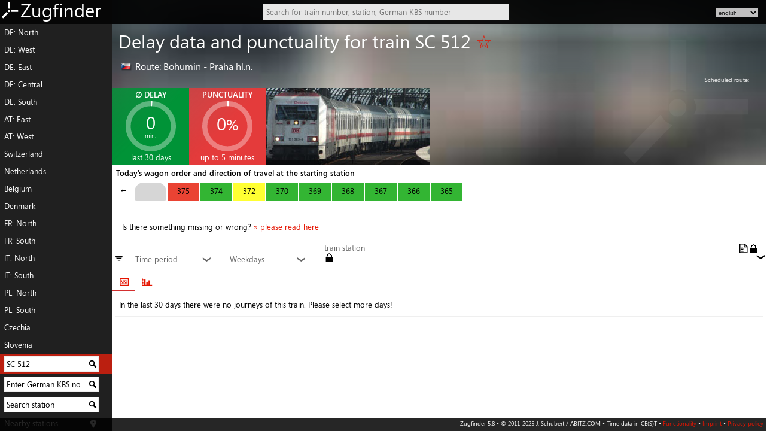

--- FILE ---
content_type: text/html; charset=utf-8
request_url: https://www.zugfinder.net/en/train-SC_512
body_size: 6682
content:
<!DOCTYPE html>
<html xmlns="http://www.w3.org/1999/xhtml" xml:lang="en" lang="en" prefix="og: http://ogp.me/ns#">
<head>
<base target="_parent" />
<meta http-equiv="Content-Type" content="text/html; charset=utf-8" />
<meta name="language" content="en" />
<meta name="description" content="Delays, cancellations and punctuality statistics as well as live tracking, wagon order and delay forecast for SC 512." />
<meta name="twitter:card" content="summary_large_image"/>
<meta property="og:title" content="Delay data and punctuality for train SC 512 (Bohumin - Praha hl.n.)" />
<meta property="og:description" content="Delays, cancellations and punctuality statistics as well as live tracking, wagon order and delay forecast for SC 512." />
<meta property="og:url" content="https://www.zugfinder.net/en/train-SC_512" />
<meta property="og:image" content="https://www.zugfinder.net/images/InterCity_g.jpg" />
<meta name="viewport" content="minimum-scale=1.0, width=device-width, initial-scale=1.0" />
<meta name="msapplication-config" content="https://www.zugfinder.net/icon/browserconfig.xml" />
<meta name="theme-color" content="#e51400">
<meta name="application-name" content="Zugfinder" />
<meta name="format-detection" content="telephone=no" />
<link rel="canonical" href="https://www.zugfinder.net/en/train-SC_512" />
<link rel="alternate" hreflang="cs" href="https://www.zugfinder.net/cs/vlak-SC_512" />
<link rel="alternate" hreflang="da" href="https://www.zugfinder.net/da/tog-SC_512" />
<link rel="alternate" hreflang="de" href="https://www.zugfinder.net/de/zug-SC_512" />
<link rel="alternate" hreflang="en" href="https://www.zugfinder.net/en/train-SC_512" />
<link rel="alternate" hreflang="fr" href="https://www.zugfinder.net/fr/train-SC_512" />
<link rel="alternate" hreflang="it" href="https://www.zugfinder.net/it/treno-SC_512" />
<link rel="alternate" hreflang="nl" href="https://www.zugfinder.net/nl/trein-SC_512" />
<link rel="alternate" hreflang="pl" href="https://www.zugfinder.net/pl/pociag-SC_512" />
<link rel="alternate" hreflang="sk" href="https://www.zugfinder.net/sk/vlak-SC_512" />
<link rel="alternate" hreflang="sl" href="https://www.zugfinder.net/sl/vlak-SC_512" />
<link rel="apple-touch-icon" sizes="180x180" href="https://www.zugfinder.net/icon/apple-touch-icon.png">
<link rel="icon" type="image/png" sizes="32x32" href="https://www.zugfinder.net/icon/favicon-32x32.png">
<link rel="icon" type="image/png" sizes="16x16" href="https://www.zugfinder.net/icon/favicon-16x16.png">
<link rel="manifest" href="https://www.zugfinder.net/icon/site.webmanifest">
<link rel="mask-icon" href="https://www.zugfinder.net/icon/safari-pinned-tab.svg" color="#e51400">
<link rel="shortcut icon" href="https://www.zugfinder.net/icon/favicon.ico" type="image/ico" />
<title>Delay data and punctuality for train SC 512 (Bohumin - Praha hl.n.) - Zugfinder</title>
<link href="https://www.zugfinder.net/templates/zugfinder_m.css?v=46"  rel="stylesheet" type="text/css" />
<link href="https://www.zugfinder.net/templates/zugfinder_m.css?v=46" rel="stylesheet" type="text/css" media="only screen and (max-width: 560px)" />
<link href="https://www.zugfinder.net/templates/zugfinder_m.css?v=46" rel="stylesheet" type="text/css" media="only screen and (-webkit-min-device-pixel-ratio : 1.5), only screen and (min-device-pixel-ratio : 1.5)" />
<link href="https://www.zugfinder.net/templates/zugfinder.css?v=45" rel="stylesheet" type="text/css" media="only screen and (min-width:560px) and (orientation:landscape)" />
<!--[if IE]><link rel="stylesheet" type="text/css" href="https://www.zugfinder.net/templates/zugfinder.css?v=45"  media="screen" /><![endif]-->
<script src="https://www.zugfinder.net/js/en.js"></script>
<script src="https://www.zugfinder.net/js/zuginfo_json.js"></script>
<script src="https://www.zugfinder.net/js/zugfinder.lib.js"></script>

<script>
function journeyselector(formname) {
  var checkboxes = document.querySelectorAll("#"+formname+" * input");
  var checkboxesChecked = [];
  for (var i=0; i<checkboxes.length; i++) {
     if (checkboxes[i].checked) {
        checkboxesChecked.push(checkboxes[i]);
     }
  }
  if(checkboxesChecked.length == 2) {
	  for (var i=0; i<checkboxes.length; i++) {
		 if (!checkboxes[i].checked) {
			checkboxes[i].disabled = true;
		 }
	  }
  }
  else if(checkboxesChecked.length < 2) {
	  for (var i=0; i<checkboxes.length; i++) {
			checkboxes[i].disabled = false;
	  }
  }
}

function zoomSVGKarte(type) {
	kartediv = document.getElementById("karte");
	kartel = document.getElementById("svgobj");
	kartel.setAttribute("data","/karte-komplett.svg");
	zoom = parseInt(kartediv.dataset.zoom);
	if(type == "in" && zoom < 4) { zoom = zoom+1; }
	if(type == "out" && zoom > 0) { zoom = zoom-1; }
	kartediv.dataset.zoom = zoom;
	if(zoom == 0) { objr = "3"; objf = "0.5em"; zoomfactor = 1; }
	else if(zoom == 1) { objr = "2.25"; objf = "0.4em"; zoomfactor = 1.333; }
	else if(zoom == 2) { objr = "2"; objf = "0.333em"; zoomfactor = 1.5; }
	else if(zoom == 3) { objr = "1.5"; objf = "0.25em"; zoomfactor = 2; }
	else if(zoom == 4) { objr = "1"; objf = "0.166em"; zoomfactor = 3; }

	document.getElementById("svgobjr").setAttribute("value",objr);
	document.getElementById("svgobjf").setAttribute("value",objf);
	kartediv.setAttribute("class","z"+zoom);
	var dragger = localStorage.getItem('dragger')
	var dragarr = dragger.split("|");
	var x = parseInt(dragarr[0]);
	var y = parseInt(dragarr[1]);
	document.getElementById('karte').style.left = (x*(-1)*zoomfactor)+"px";
	document.getElementById('karte').style.top = (y*(-1)*zoomfactor)+"px";
	
}

function toggleFilter(divname) {
	if(window.document.getElementById(divname).style.display == 'none')	{ window.document.getElementById(divname).style.display ='block'; }
	else { window.document.getElementById(divname).style.display ='none'; }
}

function toggleTab(id) {
	currenttab = document.getElementById('tabs').getElementsByClassName('active')[0];
	currenttab.className = '';
	currentid = currenttab.id.split('_')[currenttab.id.split('_').length-1];
	currentdiv = document.getElementById(id.split('_')[0] + "_" + currentid);

	newdiv = document.getElementById(id);
	newid = id.split('_')[id.split('_').length-1];
	newtab = document.getElementById("tab_" + newid);
	if(currentid < newid) {
		currentdiv.style.whiteSpace = 'inherit'; currentdiv.style.left = '-100%'; currentdiv.style.width = '0%';
		}
	else { 
		currentdiv.style.whiteSpace = 'inherit'; currentdiv.style.left = '100%'; currentdiv.style.width = '0%';
		}
	newdiv.style.left = '0%'; newdiv.style.width = '100%'; newdiv.style.whiteSpace = 'normal';
	newtab.className = 'active';
}

</script>
</head>
<body><div id="wrap"><div id="content">

<a id="Logo" href="/en/start"><img src="https://www.zugfinder.net/images/logo3.png" alt="Zugfinder" title="Zugfinder" />Zugfinder</a>
<a id="jumper" href="javascript:void(0)" onclick="togglemenu()" tabindex="1">&equiv;</a>
<a id="suchlupe" class="onmo" href="javascript:void(0)" onclick="document.getElementById('logosuche').focus();document.getElementById('logoform').style.zIndex = '500';document.getElementById('logosuche').style.width = '60vw'" tabindex="1">⚲</a>

<form id="langselectform1" class="onmo" style="position:fixed;top:0.5em;left:0.5em;z-index:500" style="margin:2em">
<select id="langselect1" name="" style="background:rgba(255,255,255,0.75);border:0;font-size:1.2em" onclick="document.getElementById(this.id).innerHTML = document.getElementById('langselect').innerHTML" onchange="javascript:location.href = this.value;">
	<option value="/cs/vlak-SC_512">CS</option>
	<option value="/da/tog-SC_512">DA</option>
	<option value="/de/zug-SC_512">DE</option>
	<option value="/en/train-SC_512" selected="selected">EN</option>
	<option value="/fr/train-SC_512">FR</option>
	<option value="/it/treno-SC_512">IT</option>
	<option value="/nl/trein-SC_512">NL</option>
	<option value="/pl/pociag-SC_512">PL</option>
	<option value="/sk/vlak-SC_512">SK</option>
	<option value="/sl/vlak-SC_512">SL</option>
</select>
</form>
<form id="langselectform" class="nomo" style="position:absolute;top:1em;right:1em;z-index:500">
<select id="langselect" name="" style="background:rgba(255,255,255,0.75);border:0;font-size:0.8em" onchange="javascript:location.href = this.value;">
	<option value="/cs/vlak-SC_512">český</option>
	<option value="/da/tog-SC_512">dansk</option>
	<option value="/de/zug-SC_512">deutsch</option>
	<option value="/en/train-SC_512" selected="selected">english</option>
	<option value="/fr/train-SC_512">français</option>
	<option value="/it/treno-SC_512">italiano</option>
	<option value="/nl/trein-SC_512">nederlands</option>
	<option value="/pl/pociag-SC_512">polski</option>
	<option value="/sk/vlak-SC_512">slovenčina</option>
	<option value="/sl/vlak-SC_512">slovenščina</option>
</select>
</form>

<form action="/search.php" id="logoform" method="post">
	<input type="hidden" name="lang" value="en" />
	<input type="text" id="logosuche" name="logosuche" placeholder="Search for train number, station, German KBS number" autocomplete="off" onkeyup="bahnhofsnamen(this.id)" />
	<div id="logosuche_ajax" class="ajax"></div>
</form>

<div id="Navigation" style="background:rgba(43,43,43,.9)">
	<a href="/en/livemap-europa-1296-773">DE: North</a><a href="/en/livemap-europa-1050-1089">DE: West</a><a href="/en/livemap-europa-1727-950">DE: East</a><a href="/en/livemap-europa-1296-1142">DE: Central</a><a href="/en/livemap-europa-1326-1616">DE: South</a><a href="/en/livemap-europa-2074-1709">AT: East</a><a href="/en/livemap-europa-1491-1938">AT: West</a><a href="/en/livemap-europa-1177-2085">Switzerland</a><a href="/en/livemap-europa-673-1009">Netherlands</a><a href="/en/livemap-europa-584-1175">Belgium</a><a href="/en/livemap-europa-1497-432">Denmark</a><a href="/en/livemap-europa-455-1416">FR: North</a><a href="/en/livemap-europa-615-2623">FR: South</a><a href="/en/livemap-europa-1405-2626">IT: North</a><a href="/en/livemap-europa-1737-3638">IT: South</a><a href="/en/livemap-europa-2345-950">PL: North</a><a href="/en/livemap-europa-2383-1277">PL: South</a><a href="/en/livemap-europa-1987-1413">Czechia</a><a href="/en/livemap-europa-1877-2265">Slovenia</a>
	<form action="/search.php" method="post" style="position:relative" title="Search for historical delay data for individual trains" class="active">
	<input type="hidden" name="lang" value="en" />
	<input type="text" name="zugnr" value="SC 512" onclick="this.value='';" />
	<input class="submit" type="image" src="https://www.zugfinder.net/images/lupe.png" alt="Search for delay data" title="Search for delay data" />
	</form>
	<form action="/search.php" method="post" style="position:relative" title="Show German train schedule route (with regional traffic)">
	<input type="hidden" name="lang" value="en" />
	<input type="text" name="kbs" value="Enter German KBS no." onclick="this.value='';" />
	<input class="submit" type="image" src="https://www.zugfinder.net/images/lupe.png" alt="Show German train schedule route (with regional traffic)" title="Show German train schedule route (with regional traffic)" />
	</form>
	<form action="/search.php" method="post" style="position:relative" title="Search station">
	<input type="hidden" name="lang" value="en" />
	<input type="text" name="bahnhofssuche" value="Search station" onclick="this.value='';" />
	<input class="submit" type="image" src="https://www.zugfinder.net/images/lupe.png" alt="Search station" title="Search station" />
	</form>
	<a style="background-image:url('https://www.zugfinder.net/images/location_w.png'); background-repeat:no-repeat; background-position:148px center" href="javascript:void(0)" onclick="showGeoposition('en');">Nearby stations</a>
	<a href="/en/connection">Connection reliability</a>
	<a href="/en/directconnection">Direct connections</a>
	<a href="/en/stationboard">Station board</a>
	<a href="/en/compositions">Wagon orders</a>
	<a href="/en/livelist">List of current trains</a>
	<a href="/en/login">Zugfinder Pro</a>
	<a style="height:calc(0.8em + 4px)">&nbsp;</a>
</div>

<div id="Inhalt">
<div id="Logobg"></div>
<div id="mt" class=""><p></p><span></span></div>
<div id="hero" style="background-image: url('https://www.zugfinder.net/images/InterCity_k.jpg');">
<div style="display:block; position:absolute;right:10em;width:10em;z-index:-1"><img src="https://www.zugfinder.net/images/logo3.svg" style="height:20em;opacity:0.05" /></div>

<div itemscope itemtype="http://schema.org/Product" id="productdiv">
<h1>Delay data and punctuality for train SC 512  <a href="javascript:void(0)" onclick="javascript:opendetail('beobachten','SC 512', 1)" title="Watch the train">&#9734;</a></h1>
<meta itemprop="name" content="Punctuality of the SC 512" />
<p></p>
<h2 style="margin-bottom:0"><span style="vertical-align:middle"><img src="https://zugfinder-cugef3fzckfxc0h9.z02.azurefd.net/images/flags/CZ.png" />&nbsp;</span><span class="nomo">Route: </span>Bohumin - Praha hl.n. </h2>
<p id="Laufweg"><span id="Zwischenhalte">Scheduled route: </span></p>
	<div class="statkachel statgruen">
	<h3>&empty; delay</h3><div class="circle cbig" data-note="0.1">
	  <svg class="circle__svg">
		<circle cx="52%" cy="50%" r="43%" class="circle__progress circle__progress--path"></circle>
		<circle cx="52%" cy="50%" r="43%" style="stroke:rgba(255,255,255,1)" class="circle__progress circle__progress--fill"></circle>
	  </svg>
	  <div class="circle__content">
		<span style="font-size:0.9em;line-height:1.4em">0</span><span style="display:block;font-size:.3em;line-height:0">min.</span>
	  </div>
	</div><span class="statsub">last 30 days</span>
	</div><div itemprop="aggregateRating" itemscope itemtype="http://schema.org/AggregateRating" class="statkachel statrot">
	<meta itemprop="ratingCount" content="1" /><meta itemprop="worstRating" content="0"/><meta itemprop="bestRating" content="5" /><meta itemprop="ratingValue" content="0" />
	<h3>punctuality</h3><div class="circle cbig" data-note="0.1">
	  <svg class="circle__svg">
		<circle cx="52%" cy="50%" r="43%" class="circle__progress circle__progress--path"></circle>
		<circle cx="52%" cy="50%" r="43%" style="stroke:rgba(255,255,255,1)" class="circle__progress circle__progress--fill"></circle>
	  </svg>
	  <div class="circle__content">
		<span style="font-size:0.9em;line-height:0.9em">0<span style='font-size:smaller'>%</span></span>
	  </div>
	</div><span class="statsub">up to 5 minutes</span>
	</div><div itemprop="image" content="https://www.zugfinder.net/images/InterCity.jpg" class="zugbild" style="background:url('https://www.zugfinder.net/images/InterCity.jpg') left"><span></span></div></div>
</div>
<h2 id="stickynr" style="background-size:cover;background-image: url('https://www.zugfinder.net/images/InterCity_k.jpg');">SC 512</h2>
<h3 style="margin:0.5em">Today's wagon order and direction of travel at the starting station </h3><table class="zugreihung" onclick="this.className = 'zugreihung active'" style="overflow-x:auto;display:block;white-space:nowrap;max-width:99vw"><tr><td style="display:inline-block;width:20px;line-height:1em;height:1em;vertical-align:top;border:0">&nbsp;&larr;</td><td class='wagenreihung' style='background:rgba(153,153,153,.4);border-radius: 15px 15px 4px 4px'>&nbsp;<div class='wagenextra'>&nbsp;<span style='display:block;font-size:0.8em'>&nbsp;</span></div></td><td class='wagenreihung' style='background:rgba(229,20,0,.8);'>375<div class='wagenextra'>&nbsp;🍴<span style='display:block;font-size:0.8em'>WRmz</span></div></td><td class='wagenreihung' style='background:rgba(0,163,0,.8);'>374<div class='wagenextra'>&nbsp;🚲📶<span style='display:block;font-size:0.8em'>Bdmpz</span></div></td><td class='wagenreihung' style='background:rgba(255,255,0,.8);'>372<div class='wagenextra'>&nbsp;📶<span style='display:block;font-size:0.8em'>Ampz</span></div></td><td class='wagenreihung' style='background:rgba(0,163,0,.8);'>370<div class='wagenextra'>&nbsp;♿📶<span style='display:block;font-size:0.8em'>Bbmpz</span></div></td><td class='wagenreihung' style='background:rgba(0,163,0,.8);'>369<div class='wagenextra'>&nbsp;📶<span style='display:block;font-size:0.8em'>Bmpz</span></div></td><td class='wagenreihung' style='background:rgba(0,163,0,.8);'>368<div class='wagenextra'>&nbsp;📶<span style='display:block;font-size:0.8em'>Bmpz</span></div></td><td class='wagenreihung' style='background:rgba(0,163,0,.8);'>367<div class='wagenextra'>&nbsp;📶<span style='display:block;font-size:0.8em'>Bmpz</span></div></td><td class='wagenreihung' style='background:rgba(0,163,0,.8);'>366<div class='wagenextra'>&nbsp;📶<span style='display:block;font-size:0.8em'>Bmpz</span></div></td><td class='wagenreihung' style='background:rgba(0,163,0,.8);'>365<div class='wagenextra'>&nbsp;🚲📶<span style='display:block;font-size:0.8em'>Bdmpz</span></div></td></tr><tr><td style='display:inline-block;width:20px;height:1em;border:0'></td></table>
<p id="fehltwas">Is there something missing or wrong?
<a href="javascript:void()" onclick="window.document.getElementById('Hinweise').style.display ='inline-block'">&raquo; please read here</a></p>
<div id="Hinweise">
<p style="color:red">Attention: All data is taken over from timetable services without being checked! There is therefore no guarantee for correctness! Therefore it is completely pointless to write me mails pointing out the discrepancy between the actual situation and the values shown here!</p>
<p>The extended train delay information is always only partially available. The information given here is all that was requested. There is no other (hidden) information in the database that I could provide by mail or similar!</p>
</div>


<div style="display:inline-block;margin:0.5em 0.25em;font-size:1.5em;width:0.6em;height:1em;clip-path:polygon(0% 0%, 50% 100%, 100% 0%);transform:scaleX(2)" title="Filter">&equiv;</div>
<div class="filterselector">
	<a href="javascript:void(0)" onclick="toggleFilter('FilterZeitraum');" style="color:rgba(0,0,0,0.6);display:inline-block;width:100%;position:relative">Time period <span style="position:absolute;right:2px;transform:rotate(90deg)">&#10095;</span></a>
	<div class="filterselect" style="display:none" id="FilterZeitraum">
	<a href="/en/train-SC_512">30 days</a>
	<a href="/en/train-SC_512-60">60 days</a>
	<a href="/en/train-SC_512-120">120 days</a>
	<a href="/en/train-SC_512-365">365 days</a>
	<a href="/en/train-SC_512-730">2 years</a>
	</div>
</div>
<div class="filterselector">
	<a href="javascript:void(0)" onclick="toggleFilter('FilterWochentage');" style="color:rgba(0,0,0,0.6);display:inline-block;width:100%;position:relative">Weekdays <span style="position:absolute;right:2px;transform:rotate(90deg)">&#10095;</span></a>
	<div class="filterselect" style="display:none" id="FilterWochentage">
		<input type="checkbox" checked="checked" onclick="filterTable(this,'Mon');" /> Monday<br />
		<input type="checkbox" checked="checked" onclick="filterTable(this,'Tue');" /> Tuesday<br />
		<input type="checkbox" checked="checked" onclick="filterTable(this,'Wed');" /> Wednesday<br />
		<input type="checkbox" checked="checked" onclick="filterTable(this,'Thu');" /> Thursday<br />
		<input type="checkbox" checked="checked" onclick="filterTable(this,'Fri');" /> Friday<br />
		<input type="checkbox" checked="checked" onclick="filterTable(this,'Sat');" /> Saturday<br />
		<input type="checkbox" checked="checked" onclick="filterTable(this,'Sun');" /> Sunday<br />
	</div>
</div>
<div class="filterselector">
	<a href="javascript:void(0)" onclick="toggleFilter('FilterBahnhoefe');" style="color:rgba(0,0,0,0.6);display:inline-block;width:100%;position:relative">train station<a href="/en/account"><img src="https://www.zugfinder.net/images/lock.png" title="Zugfinder Pro required" alt="Zugfinder Pro required" /></a> <span style="position:absolute;right:2px;transform:rotate(90deg)">&#10095;</span></a>
	<div class="filterselect" style="display:none" id="FilterBahnhoefe">
		
	</div>
</div>

<div style="text-align:right;display:inline-block;position:absolute;right:0;margin:1em"><img src="https://www.zugfinder.net/images/export.png" title="Export table as CSV, Zugfinder Pro Expert required" alt="Export table as CSV, Zugfinder Pro Expert required" /><a href="/en/account"><img src="https://www.zugfinder.net/images/lock.png" title="Zugfinder Pro Expert required" alt="Zugfinder Pro Expert required" /></a></div>
<div id="tabs">
<a href="javascript:void()"
 id="tab_1" onclick="toggleTab('item_1')" class="active">📅</a><a href="javascript:void()" 
 id="tab_2" onclick="toggleTab('item_2')">📊</a>
</div>
<div style="position:relative;width:100%;max-width:100vw;white-space:nowrap;overflow:hidden">
	<div id="item_1" class="tab" style="left:0%;width:100%;white-space:normal">
	<table id="zugdaten">
	<tr><td colspan="5">In the last 30 days there were no journeys of this train. Please select more days!</td></tr>
	</table>
	<table id="speicher"></table>
	</div>
	<div id="item_2" class="tab" style="left:100%;width:0%;white-space:inherit">
	
	</div>
</div>


</div></div>
<div id="detaildiv"><a href="javascript:void(0)" onclick="javascript:closedetail()" class="closer">&#9746;</a><div id="detail"></div></div>
<br style="clear:both" />
<div id="footer"><p style="margin:0">
<div id="appbar" class="onmo">
	<a 
	href="/en/livemap-europa"><img src="/images/map.png" style="height:40px;width:auto;margin-top:-5px" /><br />Live</a><a 
	href="/en/stationboard"><img src="/images/tabelle.png" style="height:40px;width:auto;margin-top:-5px"><br />Station board</a>
</div>
<!--em><a href="https://award.zugfinder.net">Zugfinder Train Delay Forecast Award</a></em>: Design a new technology and win a prize!
<br />--><span class="nomo">Zugfinder 5.8
&bull; &copy; 2011-2025 J. Schubert / ABITZ.COM
&bull; </span>Time data in CE(S)T
&bull; <a href="/en/howitworks">Functionality</a>
&bull; <a href="/en/imprint">Imprint</a>
&bull; <a href="/en/imprint#datenschutz">Privacy policy</a>
<!--&bull; <a href="http://www.marmaloo.com" target="new">Selbstgemachte Marmelade</a>-->
&nbsp;</p></div>
</div>
<div id="device"></div>
<script>

//karte zurueck
//alert("hu");
window.addEventListener( "pageshow", function ( event ) {
	if(document.getElementById('detail') != null) { document.getElementById('Inhalt').style.opacity = 1; }

  var historyTraversal = event.persisted || ( typeof window.performance != "undefined" && window.performance.navigation.type === 2 );
  if ( historyTraversal ) { document.getElementById('Inhalt').style.opacity = 1; }
});

if(window.SVGAngle) {
var logo = document.getElementById('Logo').firstChild.src; var logos = logo.replace("png", "svg"); document.getElementById('Logo').firstChild.src = logos;
}

if(document.getElementById('karte')) {
	if(document.getElementById('karte').getElementsByTagName('img')[0] && window.SVGAngle) {
	var karte = document.getElementById('karte').getElementsByTagName('img')[0].src;
	var svg = karte.replace("png", "svg");
	document.getElementById('karte').getElementsByTagName('img')[0].src = svg;
	}
}

//zoombare Karte
//Make the DIV element draggagle:
if(document.getElementById('zoomdiv')) {  dragElement(document.getElementById("zoomdiv").getElementsByTagName('div')[0]); }
//lade Karte
else if(document.getElementById('karte')) {  }

var displays = document.querySelectorAll('.circle');
[].forEach.call(displays, function(display) {
	//Firefox-Bug: Radius wird erst nach "Wartezeit" korrekt berechnet
	setTimeout(function() {
	var progress = display.querySelector('.circle__progress--fill');
	var radius = progress.r.baseVal.value;
	var radius = progress.r.baseVal.value;
	var circumference = 2 * Math.PI * radius;
	var note = parseFloat(display.dataset.note);
	var offset = circumference * (10 - note) / 10;
	progress.style.setProperty('stroke-dasharray', circumference);
	progress.style.setProperty('stroke-dashoffset', circumference);
	setTimeout(progress.style.setProperty('stroke-dashoffset', offset), 1000);
	},500);
});

//tableorder
var getCellValue = function(tr, idx){ return tr.children[idx].dataset.val; }
var comparer = function(idx, desc) { return function(a, b) { return function(v1, v2) {
        return v1 !== '' && v2 !== '' && !isNaN(v1) && !isNaN(v2) ? v1 - v2 : v1.toString().localeCompare(v2);
    }(getCellValue(desc ? a : b, idx), getCellValue(desc ? b : a, idx));
}};
// do the work...
document.querySelectorAll('th').forEach(th => th.lastElementChild.addEventListener('click', (() => {
    const table = document.getElementById('zugdaten');
    Array.from(table.querySelectorAll('tr:nth-child(n+2):not([data-order="no"])'))
        .sort(comparer(Array.from(th.parentNode.children).indexOf(th), this.desc = !this.desc))
        .forEach(tr => table.appendChild(tr) );
		document.querySelectorAll('th').forEach(ths => ths.lastElementChild.className = "tableorder");
		th.lastElementChild.className = "tableorder orderactive";
		
})));

</script>
</body>
</html>

--- FILE ---
content_type: application/javascript
request_url: https://www.zugfinder.net/js/en.js
body_size: 264
content:
var l_derzeit = "currently: ";
var l_vorauss = "estimated arrival: ";
var l_punktlich = "on time";
var l_ausfall = "cancelled";
var l_ka = "n.a.";
var l_guterzug = "freight train";
var l_leerfahrt = "empty stock movement (time according to schedule)";
var l_aktuelle = "current delay: ";
var l_minute = " minute";
var l_2minuten = " minutes";
var l_minuten = " minutes";
var l_zuglink = "/en/train-";
var l_kbslink = "/en/route-";
var l_bahnhoflink = "/en/stationsearch-";
var l_kbs = "Route ";
var l_verbindungspeichern = "Save (partial) connection (mark start and destination station and click here)";
var l_proaccount = "schedule times and delay data with <a href=\"/en/account\">Zugfinder Pro</a>";

var l_beschreibung_sehr_gering = "<em>very low probability</em>: you can expect to arrive at your destination on time (up to 5 minutes delay)";
var l_beschreibung_gering = "<em>low probability</em>: under normal operating conditions, the arrival at the destination is expected to be below the average delay of the train";
var l_beschreibung_mittel = "<em>average probability</em>: one can expect the train to arrive late at its destination, taking into account the average delay";
var l_beschreibung_hoch = "<em>high probability</em>: one should expect that the train will arrive late at its destination and will tend to reach at least the average delay";
var l_beschreibung_sehr_hoch = "<em>very high probability</em>: one should expect the train to arrive at its destination with an above-average delay";
var l_beschreibung_achtung = "Zugfinder AI Delay Forecast <sup>BETA</sup> - Attention! Estimated values without any guarantee!";
var l_beschreibung_live = "Zugfinder AI Delay Forecast LIVE <sup>BETA</sup>";
var l_sehr_gering = "very low";
var l_gering = "low";
var l_mittel = "average";
var l_hoch = "high";
var l_sehr_hoch = "very high";



--- FILE ---
content_type: application/javascript
request_url: https://www.zugfinder.net/js/zugfinder.lib.js
body_size: 2717
content:
function opendetail(uri,p1,p2) {
	var client = new XMLHttpRequest();
	client.open('GET', '/pro/'+uri+'.php?p1='+p1+'&p2='+p2, true);
	client.send();
	client.onreadystatechange = function() {
	if (client.readyState==4 && client.status==200)
		{ document.getElementById("detail").innerHTML = client.responseText; }
	}
	document.getElementById('detaildiv').style.visibility='visible';
	document.getElementById('detaildiv').style.opacity='1';
}
function closedetail() {
	document.getElementById('detaildiv').style.opacity='0';
	setTimeout(function(){document.getElementById('detaildiv').style.visibility='hidden';}, 500);
}

function togglemenu() {
	if(document.getElementById('jumper').tabIndex=='1'){v=189;}
	else{v=1;}
	document.getElementById('Navigation').style.left = v-189+'px';
	document.getElementById('jumper').tabIndex = v;
	window.scrollTo(0,window.pageYOffset);
}

function filterTable(filterElmt,targetElmt) {
		if(filterElmt.checked == true) { 
			document.querySelectorAll('tr[data-filter='+targetElmt+']').forEach((userItem) => { userItem.style.display=''; } )
		}
		else {
			document.querySelectorAll('tr[data-filter='+targetElmt+']').forEach((userItem) => { userItem.style.display='none'; } )
		}
}



function xmlpost(url){
	var formElement = document.querySelector("#bewertung");
	var hr = new XMLHttpRequest();
	hr.open("POST", url);
    hr.onreadystatechange = function() {
	    if(hr.readyState == 4 && hr.status == 200) {
			document.getElementById("detail").innerHTML = hr.responseText;
	    }
    }
	hr.send(new FormData(formElement));
}

function showPosition(){
	if(navigator.geolocation){
		navigator.geolocation.getCurrentPosition(function(position){
			window.location.href = "https://www.zugfinder.net/geobahnhof.php?lng=" + position.coords.longitude + "&lat=" + position.coords.latitude; 
		});
	} else{
		alert("Leider unterst�tzt Ihr Browser die Funktion nicht.");
	}
}

function showGeoposition(language){
	if(navigator.geolocation){
		navigator.geolocation.getCurrentPosition(function(position){
			window.location.href = "https://www.zugfinder.net/"+language+"/bahnhofssuche-"+position.coords.longitude+"-"+position.coords.latitude; 
		});
	} else{
		alert("Leider unterst�tzt Ihr Browser die Funktion nicht.");
	}
}

function changedirektparameter(start,zeit){
	document.getElementById('abbhf').value = start;
	document.getElementById('anbhf').value = "";
	document.getElementById('zeit').value = zeit;
}


function dragElement(elmnt) {
//	localStorage.setItem('dragger', '100|100');
  var pos1 = 0, pos2 = 0, pos3 = 0, pos4 = 0;
  var newload;
  var baseurl = document.querySelector("link[rel='canonical']").getAttribute('href');
    /* otherwise, move the DIV from anywhere inside the DIV:*/
	//elmnt.onmousedown = dragMouseDown;
	elmnt.addEventListener("touchstart", dragMouseDown);
	//document.onmousedown = dragMouseDown;
	elmnt.addEventListener("mousedown", dragMouseDown);
	//elmnt.addEventListener("mousedown", dragMouseDown);

  function dragMouseDown(e) { 
	isDrag = true;
	if(!infoVisible) {
		e.preventDefault();
		elmnt = document.getElementById("zoomdiv").getElementsByTagName('div')[0];
		if(e.type == 'touchstart' || e.type == 'touchmove' || e.type == 'touchend'){
			// get the mouse cursor position at startup:
			pos3 = (e.targetTouches[0] ? e.targetTouches[0].pageX : e.changedTouches[e.changedTouches.length-1].pageX);
			pos4 = (e.targetTouches[0] ? e.targetTouches[0].pageY : e.changedTouches[e.changedTouches.length-1].pageY);
			elmnt.addEventListener("touchend", closeDragElement);
			// call a function whenever the cursor moves:
			elmnt.addEventListener("touchmove", elementDrag);
		} else if (e.type == 'mousedown' || e.type == 'mouseup' || e.type == 'mousemove') {
			// get the mouse cursor position at startup:
			pos3 = e.clientX;
			pos4 = e.clientY;
			//document.onmouseup = closeDragElement;
			elmnt.addEventListener("mouseup", closeDragElement);
			//document.onmousemove = elementDrag;
			elmnt.addEventListener("mousemove", elementDrag);
		}
	}
  }

  function elementDrag(e) {
	if(isDrag == true) {
		e.preventDefault();
		// calculate the new cursor position:
		if(e.type == 'touchmove'){
			pos1 = pos3 - (e.targetTouches[0] ? e.targetTouches[0].pageX : e.changedTouches[e.changedTouches.length-1].pageX);
			pos2 = pos4 - (e.targetTouches[0] ? e.targetTouches[0].pageY : e.changedTouches[e.changedTouches.length-1].pageY);
			pos3 = (e.targetTouches[0] ? e.targetTouches[0].pageX : e.changedTouches[e.changedTouches.length-1].pageX);
			pos4 = (e.targetTouches[0] ? e.targetTouches[0].pageY : e.changedTouches[e.changedTouches.length-1].pageY);
		} else if (e.type == 'mousemove') {
			pos1 = pos3 - e.clientX;
			pos2 = pos4 - e.clientY;
			pos3 = e.clientX;
			pos4 = e.clientY;
		}
		// set the element's new position:
		elmnt.style.top = (elmnt.offsetTop - pos2) + "px";
		elmnt.style.left = (elmnt.offsetLeft - pos1) + "px";
		//get zoomfactor
		if(document.getElementById("karte").className == "z1") { var zoomfactor = 1.333; } 
		else if(document.getElementById("karte").className == "z2") { var zoomfactor = 1.5; } 
		else if(document.getElementById("karte").className == "z3") { var zoomfactor = 2; } 
		else if(document.getElementById("karte").className == "z4") { var zoomfactor = 3; } 
		else { var zoomfactor = 1; }
		//calculate the center
		px = Math.round(((elmnt.offsetLeft - pos1)*(-1)) + (elmnt.parentNode.offsetWidth/2)); py = Math.round(((elmnt.offsetTop - pos2)*(-1)) + (elmnt.parentNode.offsetHeight/2));
		window.history.replaceState('page1', 'Zugfinder', baseurl+'-'+Math.round(px/zoomfactor)+'-'+Math.round(py/zoomfactor));
	}
  }

  function closeDragElement() {
	clearTimeout(newload);
    /* stop moving when mouse button is released and moved (at least 15px in each direction):*/
	var x = (elmnt.style.left.match(/\-*\d+/)[0])*(-1);
	var y = (elmnt.style.top.match(/\-*\d+/)[0])*(-1);
	var dragger = localStorage.getItem('dragger')
	var dragarr = dragger.split("|");
	var xd = parseInt(dragarr[0]);
	var yd = parseInt(dragarr[1]);
	if((Math.abs(xd-x) > 15) && (Math.abs(xd-x) > 15)) {
		isDrag = false;
		document.onmouseup = null;
		document.ontouchend = null;
		document.onmousemove = null;
		document.ontouchmove = null;
		//get zoomfactor
		if(document.getElementById("karte").className == "z1") { var zoomfactor = 1.333; } 
		else if(document.getElementById("karte").className == "z2") { var zoomfactor = 1.5; } 
		else if(document.getElementById("karte").className == "z3") { var zoomfactor = 2; } 
		else if(document.getElementById("karte").className == "z4") { var zoomfactor = 3; } 
		else { var zoomfactor = 1; }
		x = Math.round(x/zoomfactor);
		y = Math.round(y/zoomfactor);

		localStorage.setItem('dragger', x+'|'+y);
if(document.getElementById('svgobj').data == "https://www.zugfinder.net/karte-komplett2.svg") { netz = "euro2"; }
else { netz = "europa"; }
		load_zugdaten(netz+"|"+x+"|"+y+"|"+(elmnt.parentNode.offsetWidth+x)+"|"+(elmnt.parentNode.offsetHeight+y));
		newload = setTimeout(function () {
			load_netz(netz+"|"+x+"|"+y+"|"+(elmnt.parentNode.offsetWidth+x)+"|"+(elmnt.parentNode.offsetHeight+y));
			document.getElementById('loader').removeAttribute('style');
			document.getElementById('loaderline').removeAttribute('style');
		}, 2500);
		
	}
}	

if((document.getElementById('zoomdiv')) && localStorage.getItem('dragger')) {
	var dragger = localStorage.getItem('dragger')
	var dragarr = dragger.split("|");
	var x = parseInt(dragarr[0]);
	var y = parseInt(dragarr[1]);
	document.getElementById('karte').style.left = (x*(-1))+"px";
	document.getElementById('karte').style.top = (y*(-1))+"px";
	localStorage.setItem('dragger', x+'|'+y);
//alert(x);
if(document.getElementById('svgobj').data == "https://www.zugfinder.net/karte-komplett2.svg") { netz = "euro2"; }
else { netz = "europa"; }
	load_netz(netz+"|"+x+"|"+y+"|"+(document.getElementById('zoomdiv').offsetWidth+x)+"|"+(document.getElementById('zoomdiv').offsetHeight+y));
}
else if((document.getElementById('zoomdiv'))) {
	localStorage.setItem('dragger', '800|400');
	document.getElementById('karte').style.left = "-800px";
	document.getElementById('karte').style.top = "-400px";
	load_netz(netz+"|800|400|"+(document.getElementById('zoomdiv').offsetWidth+800)+"|"+(document.getElementById('zoomdiv').offsetHeight+400));
}

}

function calculateDragger(x,y) {
	fx = x - (Math.round(document.getElementById('zoomdiv').offsetWidth/2));
	fy = y - (Math.round(document.getElementById('zoomdiv').offsetHeight/2));
	//alert(document.getElementById('zoomdiv').offsetWidth);alert(x);alert(fx);
	localStorage.setItem('dragger', fx+'|'+fy);	
}




function bahnhofsnamen(inputid) {
	var pol = document.getElementById(inputid).value;
	document.getElementById(inputid+'_ajax').style.opacity = 0;
	http_request = false;
	if(pol.length == 3 || pol.length == 5 || pol.length == 7 || pol.length == 9) {
        if (window.XMLHttpRequest) { // Mozilla, Safari,...
            http_request = new XMLHttpRequest();
            if (http_request.overrideMimeType) {
                http_request.overrideMimeType('text/xml');
                // zu dieser Zeile siehe weiter unten
            }
        } else if (window.ActiveXObject) { // IE
            try {
                http_request = new ActiveXObject("Msxml2.XMLHTTP");
            } catch (e) {
                try {
                    http_request = new ActiveXObject("Microsoft.XMLHTTP");
                } catch (e) {}
            }
        }

        if (!http_request) {
            alert('Ende :( Kann keine XMLHTTP-Instanz erzeugen');
            return false;
        }

	http_request.onreadystatechange=function()
	  {
	   if (http_request.readyState==4 && http_request.status==200) { alertInhalt(inputid); }
	  } 
        http_request.open('GET', '/js/bahnhofsnamen.php?s='+pol, true);
        http_request.send(null);
	}
	else if(pol.length > 3) { 
		filterInhalt(inputid,pol);
	}


	function alertInhalt(inputid) {
	var fuellung = ''
		if (http_request.readyState == 4) {
			if (http_request.status == 200) {
				var xmldoc = http_request.responseXML;
						var numres = xmldoc.getElementsByTagName('name').length;
						document.getElementById(inputid+'_ajax').style.height = numres*3+"em";
						document.getElementById(inputid+'_ajax').style.opacity = 1;
						for (var i=0; i < numres; ++i) {
							typ = xmldoc.getElementsByTagName('typ')[i].firstChild.data;
							name = xmldoc.getElementsByTagName('name')[i].firstChild.data;
							info = xmldoc.getElementsByTagName('info')[i].firstChild.data;
							thelink = xmldoc.getElementsByTagName('link')[i].firstChild.data;
							if(typ == 'bahnhof' && (inputid == 'homesuche' || inputid == 'logosuche') ) {
								fuellung = fuellung+'<a href="'+l_bahnhoflink+name.replace(/-| /g,'_')+'" data-name="'+name.toLowerCase()+'" style="display:block">'+name+'</a>\n';
							} else if(typ == 'bahnhof') {
								fuellung = fuellung+'<a href="javascript:void()" onclick="document.getElementById(\''+inputid+'\').value = \''+name+'\';document.getElementById(\''+inputid+'_ajax\').style.display = \'none\' " data-name="'+name.toLowerCase()+'">'+name+'</a><br />\n';
							} else if(typ == 'kbs') {
								fuellung = fuellung+'<a href="'+l_kbslink+thelink+'" data-name="'+name.toLowerCase()+'">'+l_kbs+' '+name+'<span style="display:block;font-size:.8em;line-height:.8em;margin-bottom:.6em">'+info+'</span></a>\n';
							} else {
								fuellung = fuellung+'<a href="'+l_zuglink+thelink+'" data-name="'+name.toLowerCase()+'">'+name+'<span style="display:block;font-size:.8em;line-height:.8em;margin-bottom:.6em">'+info+'</span></a>\n';
							}
							document.getElementById(inputid+'_ajax').innerHTML = fuellung;
						}
			} else {
				alert('Bei dem Request ist ein Problem aufgetreten.');
			}
		}
	}
	
	function filterInhalt(inputid,pol) {
		const allElements = document.querySelectorAll('a[data-name]');
		const filterElements = document.querySelectorAll('a[data-name*="'+pol.toLowerCase()+'"]');
		var numres = filterElements.length;
		document.getElementById(inputid+'_ajax').style.height = numres*3+"em";
		document.getElementById(inputid+'_ajax').style.opacity = 1;
		for (var i=0; i < allElements.length; ++i) {
			if(allElements[i].dataset.name.match(pol.toLowerCase())) { allElements[i].style.display="block"; }
			else { allElements[i].style.display="none"; }
		}

		
		
	}
	
}

--- FILE ---
content_type: application/javascript
request_url: https://www.zugfinder.net/js/zuginfo_json.js
body_size: 1828
content:
function load_proginfo(zugnr,datum,avg,pwert) {
if(document.getElementById("detail_"+datum) == null)
	{
        http_request = false;

        if (window.XMLHttpRequest) { // Mozilla, Safari,...
            http_request = new XMLHttpRequest();
            if (http_request.overrideMimeType) {
                http_request.overrideMimeType('application/json');
                // zu dieser Zeile siehe weiter unten
            }
        } else if (window.ActiveXObject) { // IE
            try {
                http_request = new ActiveXObject("Msxml2.XMLHTTP");
            } catch (e) {
                try {
                    http_request = new ActiveXObject("Microsoft.XMLHTTP");
                } catch (e) {}
            }
        }

        if (!http_request) {
            alert('Ende :( Kann keine XMLHTTP-Instanz erzeugen');
            return false;
        }

    http_request.onreadystatechange=function()
	  {
	   if (http_request.readyState==4 && http_request.status==200) { 
		setTimeout(show_progdaten(datum,zugnr,pwert),2000); 
        setTimeout(() => document.getElementById("form_"+datum).setAttribute("class", "hiddeninfo_show"), 1);
		}
      } 
      http_request.open('GET', '/js/zuginfo_json.php?z='+zugnr+'&p='+pwert+'&a='+avg, true);
	  http_request.send();

	} else if(document.getElementById("detail_"+datum).style.display == 'table-row') {
        document.getElementById("form_"+datum).setAttribute("class", "hiddeninfo");
        setTimeout(() => {
			document.getElementById("detail_"+datum).style.display = 'none';
			newtr = document.getElementById("detail_"+datum);
			document.getElementById('speicher').appendChild(newtr);
			document.getElementById(datum).firstElementChild.firstElementChild.style.transform = "rotate(0deg)";
			},900);
	} else if(document.getElementById("detail_"+datum).style.display == 'none') {
		newtr = document.getElementById("detail_"+datum);
		document.getElementById(datum).parentNode.insertBefore(newtr, document.getElementById(datum).nextSibling);    
		document.getElementById("detail_"+datum).style.display = 'table-row';
		document.getElementById(datum).firstElementChild.firstElementChild.style.transform = "rotate(90deg)";
        setTimeout(() => document.getElementById("form_"+datum).setAttribute("class", "hiddeninfo_show"), 1);
	}
}

function load_zuginfo(zugnr,datum) {
if(document.getElementById("detail_"+datum) == null)
	{
        http_request = false;

        if (window.XMLHttpRequest) { // Mozilla, Safari,...
            http_request = new XMLHttpRequest();
            if (http_request.overrideMimeType) {
                http_request.overrideMimeType('application/json');
                // zu dieser Zeile siehe weiter unten
            }
        } else if (window.ActiveXObject) { // IE
            try {
                http_request = new ActiveXObject("Msxml2.XMLHTTP");
            } catch (e) {
                try {
                    http_request = new ActiveXObject("Microsoft.XMLHTTP");
                } catch (e) {}
            }
        }

        if (!http_request) {
            alert('Ende :( Kann keine XMLHTTP-Instanz erzeugen');
            return false;
        }

    http_request.onreadystatechange=function()
	  {
	   if (http_request.readyState==4 && http_request.status==200) { 
		setTimeout(show_daten(datum,zugnr),2000); 
        setTimeout(() => document.getElementById("form_"+datum).setAttribute("class", "hiddeninfo_show"), 1);
		}
      } 
      http_request.open('GET', '/js/zuginfo_json.php?z='+zugnr+'&d='+datum, true);
	  http_request.send();
	  
	} else if(document.getElementById("detail_"+datum).style.display == 'table-row') {
        document.getElementById("form_"+datum).setAttribute("class", "hiddeninfo");
        setTimeout(() => {
			document.getElementById("detail_"+datum).style.display = 'none';
			newtr = document.getElementById("detail_"+datum);
			document.getElementById('speicher').appendChild(newtr);
			document.getElementById(datum).firstElementChild.firstElementChild.style.transform = "rotate(0deg)";
			},900);
	} else if(document.getElementById("detail_"+datum).style.display == 'none') {
		newtr = document.getElementById("detail_"+datum);
		document.getElementById(datum).parentNode.insertBefore(newtr, document.getElementById(datum).nextSibling);    
		document.getElementById("detail_"+datum).style.display = 'table-row';
		document.getElementById(datum).firstElementChild.firstElementChild.style.transform = "rotate(90deg)";
        setTimeout(() => document.getElementById("form_"+datum).setAttribute("class", "hiddeninfo_show"), 1);
	}
}

function show_daten(datum,zugnr) {
	var xmldoc = JSON.parse(http_request.responseText);

		if(document.getElementById("detail_"+datum) == null) { var newtr = document.createElement("tr"); }
		else { 
			//TODO: NIX
		}
		newtr.id = "detail_"+datum;
		newtr.style.display = "table-row";
		var newtd = document.createElement("td");
		newtd.colSpan = "5";
		newtr.appendChild(newtd);
		var newform = document.createElement("form");
		newform.id = 'form_'+datum;
		newform.setAttribute("class", "hiddeninfo");
		var newtable = document.createElement("table");
		newtable.style.borderCollapse = "collapse";
		var formlink = document.createElement("a");
		formlink.innerHTML = "&nbsp; &#8627; "+l_verbindungspeichern;
		formlink.style.fontSize = ".9em";
		formlink.setAttribute("href", "javascript:void(0)");
		formlink.setAttribute("onClick", "var cb=document.querySelectorAll('.bhfselect:checked');opendetail('verbindungspeichern',encodeURI(cb[0].value)+'|'+encodeURI(cb[1].value)+'|"+datum+"|"+zugnr+"');");
		newform.appendChild(newtable);
		newform.appendChild(formlink);
		newtd.appendChild(newform);
		if(document.getElementById("detail_"+datum) == null) { 
			document.getElementById(datum).parentNode.insertBefore(newtr, document.getElementById(datum).nextSibling);    
			document.getElementById(datum).firstElementChild.firstElementChild.style.transform = "rotate(90deg)";
		}

		//daten aus xml in variablen lesen
		for (var i=0; i < xmldoc.length; ++i) {
		bhf = xmldoc[i].bhf;
		arr = xmldoc[i].arr;
		adelay = xmldoc[i].adelay;
		dep = xmldoc[i].dep;
		ddelay = xmldoc[i].ddelay;
		fontstyle = "";
		if(dep > "0") { checker = "<td style='padding:0;line-height:.4em;border:0'><input type='checkbox' onclick='journeyselector(\""+newform.id+"\")' class='bhfselect' value='"+bhf+"|"+arr+"|"+adelay+"|"+dep+"|"+ddelay+"' /></td>"; }
		else { checker = ""; }

		if(dep == 'live' && adelay == '-1') { adelay = " "+l_ausfall; }
		else if(dep == 'live' && ddelay < 6) { adelay = " <span style='color:#009337'>(+"+adelay+")</span>"; }
		else if(dep == 'live' && ddelay > 5 && ddelay < 16) { adelay = " <span style='color:#e4903b'>(+"+adelay+")</span>"; }
		else if(dep == 'live' && ddelay > 15) { adelay = " <span style='color:#E43B3B'>(+"+adelay+")</span>"; }
		if(dep == 'live') { dep = l_beschreibung_live; ddelay = ""; fontstyle = "; font-style: italic" }
		
		if(adelay == '0') { adelay = ""; }
		else if(adelay == '-1') { adelay = " "+l_ausfall; }
		else if(adelay > 0 && adelay < 6) { adelay = " <span style='color:#009337'>(+"+adelay+")</span>"; }
		else if(adelay > 5 && adelay < 16) { adelay = " <span style='color:#e4903b'>(+"+adelay+")</span>"; }
		else if(adelay > 15) { adelay = " <span style='color:#E43B3B'>(+"+adelay+")</span>"; }
		if(ddelay == '0') { ddelay = ""; }
		else if(ddelay == '-1') { ddelay = " "+l_ausfall; }
		else if(ddelay > 0 && ddelay < 6) { ddelay = " <span style='color:#009337'>(+"+ddelay+")</span>"; }
		else if(ddelay > 5 && ddelay < 16) { ddelay = " <span style='color:#e4903b'>(+"+ddelay+")</span>"; }
		else if(ddelay > 15) { ddelay = " <span style='color:#E43B3B'>(+"+ddelay+")</span>"; }
		
		if(arr == '99:99') { arr = "" ;adelay = ""; }
		if(arr == 'proaccount') { arr = l_proaccount; }
		if(dep == '99:99') { dep = "" ;ddelay = ""; }

		var newbhf = document.createElement("tr");
		newbhf.style.fontSize = ".9em";
		newbhf.style.background = "transparent";
		newbhf.innerHTML = checker+"<td style='padding-left:1em;line-height:.9em;border:0"+fontstyle+"'>"+bhf+"</td><td style='padding-left:1em;line-height:.8em;border:0;max-width:200px"+fontstyle+"'>"+arr+adelay+"</td><td style='padding-left:1em;line-height:.8em;border:0'>"+dep+ddelay+"</td>";
		
		newtable.appendChild(newbhf);
		}
}

function show_progdaten(datum,zugnr,pwert) {
	var xmldoc = JSON.parse(http_request.responseText);

		if(document.getElementById("detail_"+datum) == null) { var newtr = document.createElement("tr"); }
		else { 
			//TODO: NIX
		}
		newtr.id = "detail_"+datum;
		newtr.style.display = "table-row";
		var newtd = document.createElement("td");
		newtd.colSpan = "5";
		newtr.appendChild(newtd);
		var newform = document.createElement("form");
		newform.id = 'form_'+datum;
		newform.setAttribute("class", "hiddeninfo");
		var newtable = document.createElement("table");
		newtable.style.borderCollapse = "collapse";
		var information = document.createElement("p");
		information.style.whiteSpace = "normal";
		information.style.fontSize = "0.9em";

		if(pwert < 2.5) { information.innerHTML = l_beschreibung_achtung + " " + l_beschreibung_sehr_gering; }
		else if(pwert >= 2.5 && pwert < 4.0) { information.innerHTML = l_beschreibung_achtung + " " + l_beschreibung_gering; }
		else if(pwert >= 4.0 && pwert < 6.8) { information.innerHTML = l_beschreibung_achtung + " " + l_beschreibung_mittel; }
		else if(pwert >= 6.8 && pwert < 12.0) { information.innerHTML = l_beschreibung_achtung + " " + l_beschreibung_hoch; }
		else if(pwert >= 12) { information.innerHTML = l_beschreibung_achtung + " " + l_beschreibung_sehr_hoch; }
		newform.appendChild(information);
		newform.appendChild(newtable);
		newtd.appendChild(newform);
		if(document.getElementById("detail_"+datum) == null) { 
			document.getElementById(datum).parentNode.insertBefore(newtr, document.getElementById(datum).nextSibling);    
			document.getElementById(datum).firstElementChild.firstElementChild.style.transform = "rotate(90deg)";
		}

		var json_arr = {};
		//daten aus xml in variablen lesen
		for (var i=0; i < xmldoc.length; ++i) {
			bhf = xmldoc[i].bhf;
			progdelay = xmldoc[i].progdelay;
			avgdelay = Math.round(xmldoc[i].avgdelay);
			//prog = xmldoc[i].prog;
			if(progdelay >= 6.8 && avgdelay > 3) { avgdelay = (avgdelay-4); }
			else if(progdelay >= 6.8 && avgdelay < 4) { avgdelay = 0; }
			if(progdelay >= 2.5 && progdelay < 4.0) { avgdelay = (avgdelay+4); }

			if((avgdelay-10) < 0) { minavg = 0; } else { minavg = (avgdelay-10); }
			if(avgdelay < 5) { maxavg = 5; } else { maxavg = avgdelay; }
			
			if(progdelay > 0) {
				var newbhf = document.createElement("tr");
				newbhf.style.fontSize = ".9em";
				newbhf.style.background = "transparent";

				if(progdelay < 2.5) { prog = " <span style='color:#009337'>"+l_sehr_gering+" (<5 min)</span>"; rmin = 0; rmax = 5; }
				else if(progdelay >= 2.5 && progdelay < 4.0) { prog = " <span style='color:#009337'>"+l_gering+" (<"+maxavg+" min)</span>"; rmin = 0; rmax = maxavg; }
				else if(progdelay >= 4.0 && progdelay < 6.8) { prog = " <span style='color:#e4903b'>"+l_mittel+" ("+minavg+"-"+(avgdelay+10)+" min)</span>"; rmin = minavg; rmax = (avgdelay+10); }
				else if(progdelay >= 6.8 && progdelay < 12.0) { prog = " <span style='color:#E43B3B'>"+l_hoch+" (>"+avgdelay+" min)</span>"; rmin = avgdelay; rmax = 180; }
				else if(progdelay >= 12) { prog = " <span style='color:#E43B3B'>"+l_sehr_hoch+" (>"+avgdelay+" min)</span>"; rmin = avgdelay; rmax = 255; }

				newbhf.innerHTML = "<td style='padding-left:1em;line-height:.9em;border:0'>"+bhf+"</td><td style='padding-left:1em;line-height:.8em;border:0;max-width:200px'>"+prog+"</td>";
				newtable.appendChild(newbhf);
				
				json_arr[i] = {};
				json_arr[i]["zugnr"] = zugnr;
				json_arr[i]["datum"] = datum;
				json_arr[i]["bhf"] = bhf;
				json_arr[i]["von"] = rmin;
				json_arr[i]["bis"] = rmax;
				
				}
		}
		var json_string = JSON.stringify(json_arr);
		var xhr = new XMLHttpRequest();
		xhr.open("POST", "https://www.zugfinder.net/js/post_prognose.php", true);
		xhr.setRequestHeader("Content-Type", "application/json; charset=UTF-8");
		xhr.send(json_string);
}
